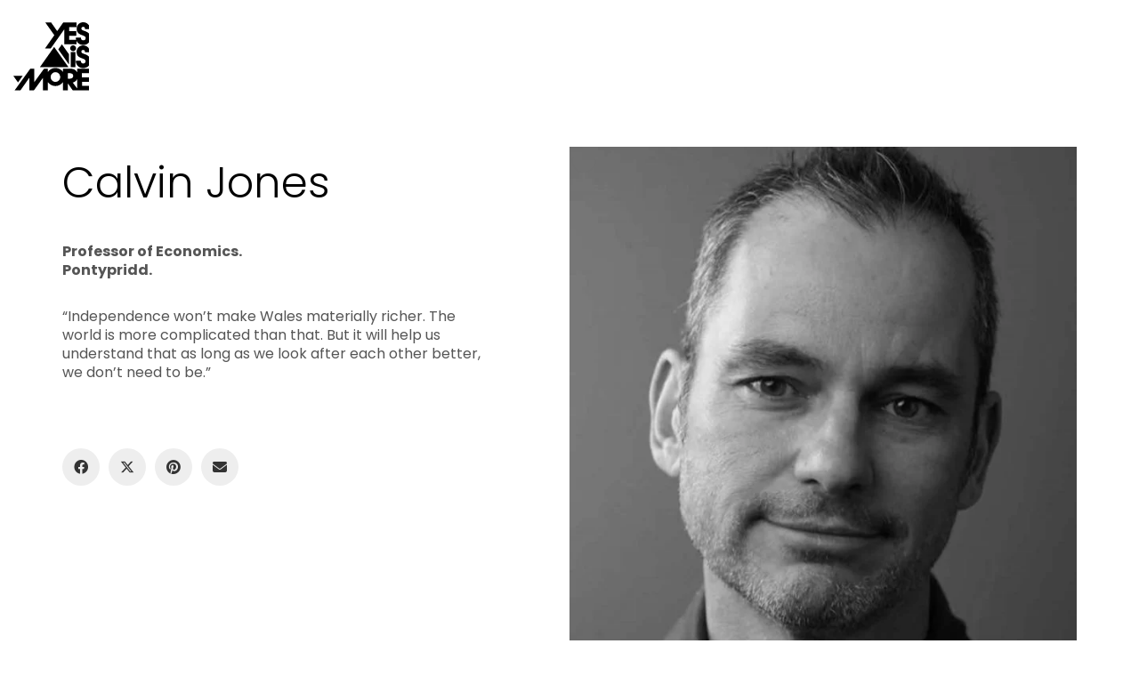

--- FILE ---
content_type: text/css
request_url: https://yesismore.cymru/wp-content/themes/kalium-child/custom-skin.css?ver=7d02e06adf6921dd053bcb523754b7d7
body_size: 4862
content:
body{background: #fff;color: #000}table{color: #555}h1 small,h2 small,h3 small,h4 small,h5 small,h6 small{color: #555}a{color: #6eff00}a:focus,a:hover{color: #58cc00}:focus{color: #6eff00}.wrapper{background: #fff}.wrapper a:hover{color: #6eff00}.wrapper a:after{background: #6eff00}.site-footer a:hover{color: #6eff00}.product-filter ul li a:hover{color: #6eff00}.message-form .loading-bar{background: #8bff33}.message-form .loading-bar span{background: #58cc00}.skin--brand-primary{color: #6eff00}.btn.btn-primary{background: #6eff00}.btn.btn-primary:hover{background: #58cc00}.btn.btn-secondary{background: #555}.btn.btn-secondary:hover{background: #3b3b3b}.site-footer .footer-bottom a{color: #555}.site-footer .footer-bottom a:hover{color: #6eff00}.site-footer .footer-bottom a:after{color: #6eff00}p{color: #555}.section-title p{color: #555}.section-title h1,.section-title h2,.section-title h3,.section-title h4,.section-title h5,.section-title h6{color: #000}.section-title h1 small,.section-title h2 small,.section-title h3 small,.section-title h4 small,.section-title h5 small,.section-title h6 small{color: #555 !important}.blog-posts .isotope-item .box-holder .post-info{border-color: #ededed}.blog-posts .box-holder .post-format .quote-holder{background: #fafafa}.blog-posts .box-holder .post-format .quote-holder blockquote{color: #555}.blog-posts .box-holder .post-format .post-type{background: #fff}.blog-posts .box-holder .post-format .post-type i{color: #000}.blog-posts .box-holder .post-format .hover-state i{color: #fff}.blog-posts .box-holder .post-info h2 a{color: #000}.blog-posts .box-holder .post-info .details .category{color: #555}.blog-posts .box-holder .post-info .details .date{color: #555}.widget.widget_tag_cloud a{color: #000;background: #fafafa}.widget.widget_tag_cloud a:hover{background: #ededed}.wpb_wrapper .wpb_text_column blockquote{border-left-color: #6eff00}.post-formatting ul li,.post-formatting ol li{color: #555}.post-formatting blockquote{border-left-color: #6eff00}.post-formatting blockquote p{color: #555}.post-formatting .wp-caption .wp-caption-text{background: #fafafa}.labeled-textarea-row textarea{background-image: linear-gradient(#fafafa 1px, transparent 1px)}.labeled-textarea-row textarea:focus{color: #333}.cd-google-map .cd-zoom-in,.cd-google-map .cd-zoom-out{background-color: #6eff00}.cd-google-map .cd-zoom-in:hover,.cd-google-map .cd-zoom-out:hover{background-color: #6af500}.single-blog-holder .blog-head-holder{background: #fafafa}.single-blog-holder .blog-head-holder .quote-holder{background: #fafafa}.single-blog-holder .blog-head-holder .quote-holder:before{color: #555}.single-blog-holder .blog-head-holder .quote-holder blockquote{color: #555}.single-blog-holder .tags-holder a{color: #000;background: #fafafa}.single-blog-holder .tags-holder a:hover{background: #ededed}.single-blog-holder pre{background: #fafafa;border-color: #ededed;color: #000}.single-blog-holder .blog-author-holder .author-name:hover{color: #6eff00}.single-blog-holder .blog-author-holder .author-name:hover em{color: #555}.single-blog-holder .blog-author-holder .author-name em{color: #555}.single-blog-holder .blog-author-holder .author-link{color: #000}.single-blog-holder .post-controls span{color: #555}.single-blog-holder .comments-holder{background: #fafafa}.single-blog-holder .comments-holder:before{border-top-color: #fff}.single-blog-holder .comments-holder .comment-holder + .comment-respond{background: #fff}.single-blog-holder .comments-holder .comment-holder .commenter-image .comment-connector{border-color: #ededed}.single-blog-holder .comments-holder .comment-holder .commenter-details .comment-text p{color: #555}.single-blog-holder .comments-holder .comment-holder .commenter-details .date{color: #555}.single-blog-holder .details .category{color: #555}.single-blog-holder .details .category a{color: #555}.single-blog-holder .details .date{color: #555}.single-blog-holder .details .date a{color: #555}.single-blog-holder .details .tags-list{color: #555}.single-blog-holder .details .tags-list a{color: #555}.single-blog-holder .post-controls .next-post:hover i,.single-blog-holder .post-controls .prev-post:hover i{color: #6eff00}.single-blog-holder .post-controls .next-post:hover strong,.single-blog-holder .post-controls .prev-post:hover strong{color: #6eff00}.single-blog-holder .post-controls .next-post strong,.single-blog-holder .post-controls .prev-post strong{color: #000}.single-blog-holder .post-controls .next-post i,.single-blog-holder .post-controls .prev-post i{color: #000}::selection{background: #6eff00;color: #fff}::-moz-selection{background: #6eff00;color: #fff}hr{border-color: #ededed}footer.site-footer{background-color: #fafafa !important}footer.site-footer .footer-widgets .section h1,footer.site-footer .footer-widgets .section h2,footer.site-footer .footer-widgets .section h3{color: #000}.wpb_wrapper .wpb_tabs.tabs-style-minimal .ui-tabs .wpb_tabs_nav li a{color: #555}.wpb_wrapper .wpb_tabs.tabs-style-minimal .ui-tabs .wpb_tabs_nav li a:hover{color: #3b3b3b}.wpb_wrapper .wpb_tabs.tabs-style-minimal .ui-tabs .wpb_tabs_nav li.ui-tabs-active a{color: #6eff00;border-bottom-color: #6eff00}.wpb_wrapper .wpb_tabs.tabs-style-default .ui-tabs .wpb_tab{background: #fafafa}.wpb_wrapper .wpb_tabs.tabs-style-default .ui-tabs .wpb_tabs_nav li{border-bottom-color: #fff !important;background: #fafafa}.wpb_wrapper .wpb_tabs.tabs-style-default .ui-tabs .wpb_tabs_nav li a{color: #555}.wpb_wrapper .wpb_tabs.tabs-style-default .ui-tabs .wpb_tabs_nav li a:hover{color: #3b3b3b}.wpb_wrapper .wpb_tabs.tabs-style-default .ui-tabs .wpb_tabs_nav li.ui-tabs-active a{color: #000}.wpb_wrapper .wpb_accordion .wpb_accordion_section{background: #fafafa}.wpb_wrapper .wpb_accordion .wpb_accordion_section .wpb_accordion_header a{color: #000}.top-menu-container{background: #000}.top-menu-container .widget .widgettitle{color: #fff}.top-menu-container .widget a{color: #555 !important}.top-menu-container .widget a:after{background-color: #555 !important}.top-menu-container .top-menu ul.menu > li ul{background: #fff}.top-menu-container .top-menu ul.menu > li ul li a{color: #000 !important}.top-menu-container .top-menu ul.menu > li ul li a:after{background: #000}.top-menu-container .top-menu ul:after{border-right-color: #fff !important}.top-menu-container .top-menu ul li a{color: #fff !important}.top-menu-container .top-menu ul li a:hover{color: #6eff00 !important}.product-filter ul li a{color: #555}.single-portfolio-holder .social .likes{background: #fafafa}.single-portfolio-holder .social .likes .like-btn{color: #555}.single-portfolio-holder .social .likes .fa-heart{color: #6eff00}.single-portfolio-holder .social .share-social .social-links a{color: #555}.single-portfolio-holder .portfolio-big-navigation a{color: #000}.single-portfolio-holder .portfolio-big-navigation a:hover{color: #0d0d0d}.slick-slider .slick-prev:hover,.slick-slider .slick-next:hover{color: #6eff00}.dash{background: #fafafa}.alert.alert-default{background-color: #6eff00}.hover-state{background: #6eff00}.portfolio-holder .thumb .hover-state .likes a i{color: #6eff00}.portfolio-holder .thumb .hover-state .likes a .counter{color: #6eff00}.single-portfolio-holder .details .services ul li{color: #555}.single-portfolio-holder.portfolio-type-3 .gallery-slider .slick-prev:hover,.single-portfolio-holder.portfolio-type-3 .gallery-slider .slick-next:hover{color: #6eff00}.single-portfolio-holder .gallery.gallery-type-description .row .lgrad{background-image: /* Sorry, can not do JavaScript evaluation in PHP... :( */}.single-portfolio-holder.portfolio-type-5 .portfolio-slider-nav a:hover span{background-color: rgba(110,255,0,0.5)}.single-portfolio-holder.portfolio-type-5 .portfolio-slider-nav a.current span{background: #6eff00}.single-portfolio-holder.portfolio-type-5 .portfolio-description-container{background: #fff}.single-portfolio-holder.portfolio-type-5 .portfolio-description-container.is-collapsed .portfolio-description-showinfo{background: #fff}.single-portfolio-holder.portfolio-type-5 .portfolio-description-container .portfolio-description-showinfo .expand-project-info svg{fill: #000}.single-portfolio-holder.portfolio-type-5 .portfolio-description-container .portfolio-description-fullinfo{background: #fff}.single-portfolio-holder.portfolio-type-5 .portfolio-description-container .portfolio-description-fullinfo .lgrad{background-image: /* Sorry, can not do JavaScript evaluation in PHP... :( */}.single-portfolio-holder.portfolio-type-5 .portfolio-description-container .portfolio-description-fullinfo .collapse-project-info svg{fill: #000}.single-portfolio-holder.portfolio-type-5 .portfolio-description-container .portfolio-description-fullinfo .project-show-more-link{color: #555}.single-portfolio-holder.portfolio-type-5 .portfolio-description-container .portfolio-description-fullinfo .project-show-more-link .for-more{color: #6eff00}.search-results-holder .result-box h3 a{color: #6eff00}.search-results-holder .result-box + .result-box{border-top-color: #ededed}.team-holder .new-member-join{background: #fafafa}.team-holder .new-member-join .join-us .your-image{color: #555}.team-holder .new-member-join .join-us .details h2{color: #000}.team-holder .new-member-join .join-us .details .text a{color: #6eff00}.team-holder .new-member-join .join-us .details .text a:after{background-color: #6eff00}.logos-holder .c-logo{border-color: #ededed}.logos-holder .c-logo .hover-state{background: #6eff00}.error-holder{background: #fff}.error-holder .box{background: #6eff00}.error-holder .box .error-type{color: #fff}.error-holder .error-text{color: #6eff00}.portfolio-holder .dribbble-container .dribbble_shot:hover .dribbble-title{background-color: #6eff00}.bg-main-color{background: #6eff00}.coming-soon-container .message-container{color: #fff}.coming-soon-container p{color: #fff}.coming-soon-container .social-networks-env a i{color: #6eff00}.blog-sidebar .widget a{color: #000}.blog-sidebar .widget li{color: #555}.blog-sidebar .widget.widget_recent_comments li + li{border-top-color: #fafafa}.blog-sidebar .widget.widget_search .search-bar .form-control{background: #fafafa !important;color: #555 !important}.blog-sidebar .widget.widget_search .search-bar .form-control::-webkit-input-placeholder{color: #555}.blog-sidebar .widget.widget_search .search-bar .form-control:-moz-placeholder{color: #555}.blog-sidebar .widget.widget_search .search-bar .form-control::-moz-placeholder{color: #555}.blog-sidebar .widget.widget_search .search-bar .form-control:-ms-input-placeholder{color: #555}.blog-sidebar .widget.widget_search .search-bar input.go-button{color: #000}.image-placeholder{background: #fafafa}.show-more .reveal-button{border-color: #fafafa}.show-more .reveal-button a{color: #6eff00}.show-more.is-finished .reveal-button .finished{color: #6eff00}.pagination-container span.page-numbers,.pagination-container a.page-numbers{color: #000}.pagination-container span.page-numbers:after,.pagination-container a.page-numbers:after{background-color: #6eff00}.pagination-container span.page-numbers:hover,.pagination-container a.page-numbers:hover,.pagination-container span.page-numbers.current,.pagination-container a.page-numbers.current{color: #6eff00}.fluidbox-overlay{background-color: #fff;opacity: 0.6 !important}.comparison-image-slider .cd-handle{background-color: #6eff00 !important}.comparison-image-slider .cd-handle:hover{background-color: #63e600 !important}.about-me-box{background: #fafafa !important}.sidebar-menu-wrapper{background: #fff}.sidebar-menu-wrapper.menu-type-sidebar-menu .sidebar-menu-container .sidebar-main-menu div.menu > ul > li > a{color: #000}.sidebar-menu-wrapper.menu-type-sidebar-menu .sidebar-menu-container .sidebar-main-menu ul.menu > li > a{color: #000}.sidebar-menu-wrapper.menu-type-sidebar-menu .sidebar-menu-container .sidebar-main-menu ul.menu > li > a:hover{color: #6eff00}.sidebar-menu-wrapper.menu-type-sidebar-menu .sidebar-menu-container .sidebar-main-menu ul.menu > li > a:after{background-color: #000}.sidebar-menu-wrapper.menu-type-sidebar-menu .sidebar-menu-container .sidebar-main-menu ul.menu ul > li:hover > a{color: #6eff00}.sidebar-menu-wrapper.menu-type-sidebar-menu .sidebar-menu-container .sidebar-main-menu ul.menu ul > li > a{color: #555}.sidebar-menu-wrapper.menu-type-sidebar-menu .sidebar-menu-container .sidebar-main-menu ul.menu ul > li > a:hover{color: #6eff00}.maintenance-mode .wrapper,.coming-soon-mode .wrapper{background: #6eff00}.header-logo.logo-text{color: #6eff00}.main-header.menu-type-standard-menu .standard-menu-container.menu-skin-main ul.menu ul li a,.main-header.menu-type-standard-menu .standard-menu-container.menu-skin-main div.menu > ul ul li a{color: #fff}.portfolio-holder .item-box .photo .on-hover{background-color: #6eff00}.loading-spinner-1{background-color: #000}.top-menu-container .close-top-menu{color: #fff}.single-portfolio-holder.portfolio-type-5 .portfolio-navigation a:hover{color: #fff}.single-portfolio-holder.portfolio-type-5 .portfolio-navigation a:hover i{color: #fff}.menu-bar.menu-skin-main .ham{background-color: #6eff00}.menu-bar.menu-skin-main .ham:before,.menu-bar.menu-skin-main .ham:after{background-color: #6eff00}.portfolio-holder .item-box .info p a:hover{color: #6eff00}.mobile-menu-wrapper .mobile-menu-container ul.menu li a:hover{color: #6eff00}.mobile-menu-wrapper .mobile-menu-container ul.menu li.current-menu-item > a,.mobile-menu-wrapper .mobile-menu-container div.menu > ul li.current-menu-item > a,.mobile-menu-wrapper .mobile-menu-container ul.menu li.current_page_item > a,.mobile-menu-wrapper .mobile-menu-container div.menu > ul li.current_page_item > a,.mobile-menu-wrapper .mobile-menu-container ul.menu li.current-menu-ancestor > a,.mobile-menu-wrapper .mobile-menu-container div.menu > ul li.current-menu-ancestor > a,.mobile-menu-wrapper .mobile-menu-container ul.menu li.current_page_ancestor > a,.mobile-menu-wrapper .mobile-menu-container div.menu > ul li.current_page_ancestor > a{color: #6eff00}.single-portfolio-holder .social-links-rounded .social-share-icon.like-btn.is-liked{background-color: #6eff00}.maintenance-mode .wrapper a,.coming-soon-mode .wrapper a{color: #fff}.maintenance-mode .wrapper a:after,.coming-soon-mode .wrapper a:after{background-color: #fff}.mobile-menu-wrapper .mobile-menu-container .search-form label{color: #555}.mobile-menu-wrapper .mobile-menu-container .search-form input:focus + label{color: #000}.vjs-default-skin .vjs-play-progress{background-color: #6eff00}.vjs-default-skin .vjs-volume-level{background: #6eff00}.portfolio-holder .item-box .info h3 a{color: #555}.blog-sidebar .widget a{color: #000}.blog-sidebar .widget a:after{background: #000}.blog-sidebar .widget .product_list_widget li .product-details .product-meta{color: #888}.blog-sidebar .widget .product_list_widget li .product-details .product-meta .proruct-rating em{color: #888}.blog-sidebar .widget .product_list_widget li .product-details .product-name{color: #000}.dropdown-menu > li > a{color: #000}.dropdown{color: #000}.dropdown .btn:hover,.dropdown .btn:focus,.dropdown .btn.focus{color: #000}.dropdown .dropdown-menu{color: #000;background: #ededed}.dropdown .dropdown-menu li{border-top-color: #d9d9d9}.dropdown.open .btn{background: #ededed}.widget.widget_product_search .search-bar input[name="s"],.widget.widget_search .search-bar input[name="s"]{background: #ededed;color: #555}.widget.widget_product_search .search-bar input[name="s"]::-webkit-input-placeholder,.widget.widget_search .search-bar input[name="s"]::-webkit-input-placeholder{color: #555}.widget.widget_product_search .search-bar input[name="s"]:-moz-placeholder,.widget.widget_search .search-bar input[name="s"]:-moz-placeholder{color: #555}.widget.widget_product_search .search-bar input[name="s"]::-moz-placeholder,.widget.widget_search .search-bar input[name="s"]::-moz-placeholder{color: #555}.widget.widget_product_search .search-bar input[name="s"]:-ms-input-placeholder,.widget.widget_search .search-bar input[name="s"]:-ms-input-placeholder{color: #555}.widget.widget_product_search .search-bar input[type=submit],.widget.widget_search .search-bar input[type=submit]{color: #000}.widget.widget_shopping_cart .widget_shopping_cart_content > .total strong{color: #000}.widget.widget_shopping_cart .widget_shopping_cart_content .product_list_widget{border-bottom-color: #ededed}.widget.widget_price_filter .price_slider_wrapper .price_slider{background: #ededed}.widget.widget_price_filter .price_slider_wrapper .price_slider .ui-slider-range,.widget.widget_price_filter .price_slider_wrapper .price_slider .ui-slider-handle{background: #000}.widget.widget_price_filter .price_slider_wrapper .price_slider_amount .price_label{color: #888}.woocommerce{background: #fff}.woocommerce .onsale{background: #6eff00;color: #fff}.woocommerce .product .item-info h3 a{color: #fff}.woocommerce .product .item-info .price ins,.woocommerce .product .item-info .price > .amount{color: #6eff00}.woocommerce .product .item-info .price del{color: #555}.woocommerce .product .item-info .product-loop-add-to-cart-container a{color: #555}.woocommerce .product .item-info .product-loop-add-to-cart-container a:after{background-color: #555}.woocommerce .product .item-info .product-loop-add-to-cart-container a:hover{color: #6eff00}.woocommerce .product .item-info .product-loop-add-to-cart-container a:hover:after{background-color: #6eff00}.woocommerce .product.catalog-layout-default .item-info h3 a{color: #000}.woocommerce .product.catalog-layout-default .item-info .product-loop-add-to-cart-container a{color: #555}.woocommerce .product.catalog-layout-default .item-info .product-loop-add-to-cart-container a:after{background-color: #555}.woocommerce .product.catalog-layout-default .item-info .product-loop-add-to-cart-container a:hover{color: #6eff00}.woocommerce .product.catalog-layout-default .item-info .product-loop-add-to-cart-container a:hover:after{background-color: #6eff00}.woocommerce .product.catalog-layout-full-bg .product-internal-info,.woocommerce .product.catalog-layout-full-transparent-bg .product-internal-info{background: rgba(110,255,0,0.9)}.woocommerce .product.catalog-layout-full-bg .item-info h3 a,.woocommerce .product.catalog-layout-full-transparent-bg .item-info h3 a{color: #fff}.woocommerce .product.catalog-layout-full-bg .item-info .product-loop-add-to-cart-container .add-to-cart-link:before,.woocommerce .product.catalog-layout-full-transparent-bg .item-info .product-loop-add-to-cart-container .add-to-cart-link:before,.woocommerce .product.catalog-layout-full-bg .item-info .product-loop-add-to-cart-container .add-to-cart-link:after,.woocommerce .product.catalog-layout-full-transparent-bg .item-info .product-loop-add-to-cart-container .add-to-cart-link:after{color: #fff !important}.woocommerce .product.catalog-layout-full-bg .item-info .product-loop-add-to-cart-container .tooltip .tooltip-arrow,.woocommerce .product.catalog-layout-full-transparent-bg .item-info .product-loop-add-to-cart-container .tooltip .tooltip-arrow{border-left-color: #fff}.woocommerce .product.catalog-layout-full-bg .item-info .product-loop-add-to-cart-container .tooltip .tooltip-inner,.woocommerce .product.catalog-layout-full-transparent-bg .item-info .product-loop-add-to-cart-container .tooltip .tooltip-inner{color: #6eff00;background: #fff}.woocommerce .product.catalog-layout-full-bg .item-info .product-bottom-details .price,.woocommerce .product.catalog-layout-full-transparent-bg .item-info .product-bottom-details .price{color: #fff}.woocommerce .product.catalog-layout-full-bg .item-info .product-bottom-details .price del,.woocommerce .product.catalog-layout-full-transparent-bg .item-info .product-bottom-details .price del{color: rgba(255,255,255,0.8)}.woocommerce .product.catalog-layout-full-bg .item-info .product-bottom-details .price del .amount,.woocommerce .product.catalog-layout-full-transparent-bg .item-info .product-bottom-details .price del .amount{color: rgba(255,255,255,0.8)}.woocommerce .product.catalog-layout-full-bg .item-info .product-bottom-details .price ins .amount,.woocommerce .product.catalog-layout-full-transparent-bg .item-info .product-bottom-details .price ins .amount{border-bottom-color: #fff}.woocommerce .product.catalog-layout-full-bg .item-info .product-bottom-details .price .amount,.woocommerce .product.catalog-layout-full-transparent-bg .item-info .product-bottom-details .price .amount{color: #fff}.woocommerce .product.catalog-layout-full-bg .item-info .product-terms,.woocommerce .product.catalog-layout-full-transparent-bg .item-info .product-terms{color: #fff !important}.woocommerce .product.catalog-layout-full-bg .item-info .product-terms a,.woocommerce .product.catalog-layout-full-transparent-bg .item-info .product-terms a{color: #fff !important}.woocommerce .product.catalog-layout-full-bg .item-info .product-terms a:after,.woocommerce .product.catalog-layout-full-transparent-bg .item-info .product-terms a:after,.woocommerce .product.catalog-layout-full-bg .item-info .product-terms a:before,.woocommerce .product.catalog-layout-full-transparent-bg .item-info .product-terms a:before{background: #fff}.woocommerce .product.catalog-layout-transparent-bg .item-info h3 a{color: #000}.woocommerce .product.catalog-layout-transparent-bg .item-info .product-terms{color: #000 !important}.woocommerce .product.catalog-layout-transparent-bg .item-info .product-terms a{color: #000 !important}.woocommerce .product.catalog-layout-transparent-bg .item-info .product-terms a:after,.woocommerce .product.catalog-layout-transparent-bg .item-info .product-terms a:before{background: #000}.woocommerce .product.catalog-layout-transparent-bg .item-info .product-bottom-details .product-loop-add-to-cart-container .add-to-cart-link:after,.woocommerce .product.catalog-layout-transparent-bg .item-info .product-bottom-details .product-loop-add-to-cart-container .add-to-cart-link:before{color: #000}.woocommerce .product.catalog-layout-transparent-bg .item-info .product-bottom-details .product-loop-add-to-cart-container a{color: #555}.woocommerce .product.catalog-layout-transparent-bg .item-info .product-bottom-details .product-loop-add-to-cart-container a:after{background-color: #555}.woocommerce .product.catalog-layout-transparent-bg .item-info .product-bottom-details .product-loop-add-to-cart-container a:hover{color: #6eff00}.woocommerce .product.catalog-layout-transparent-bg .item-info .product-bottom-details .product-loop-add-to-cart-container a:hover:after{background-color: #6eff00}.woocommerce .product.catalog-layout-transparent-bg .item-info .product-bottom-details .product-loop-add-to-cart-container .tooltip-inner{background-color: #6eff00;color: #fff}.woocommerce .product.catalog-layout-transparent-bg .item-info .product-bottom-details .product-loop-add-to-cart-container .tooltip-arrow{border-left-color: #6eff00}.woocommerce .product.catalog-layout-transparent-bg .item-info .product-bottom-details .price{color: #000}.woocommerce .product.catalog-layout-transparent-bg .item-info .product-bottom-details .price .amount{color: #000}.woocommerce .product.catalog-layout-transparent-bg .item-info .product-bottom-details .price ins .amount{border-bottom-color: #000}.woocommerce .product.catalog-layout-transparent-bg .item-info .product-bottom-details .price del{color: rgba(0,0,0,0.65)}.woocommerce .product.catalog-layout-transparent-bg .item-info .product-bottom-details .price del .amount{color: rgba(0,0,0,0.65)}.woocommerce .product.catalog-layout-distanced-centered .item-info h3 a{color: #000}.woocommerce .product.catalog-layout-distanced-centered .item-info .price .amount,.woocommerce .product.catalog-layout-distanced-centered .item-info .price ins,.woocommerce .product.catalog-layout-distanced-centered .item-info .price ins span{color: #626262}.woocommerce .product.catalog-layout-distanced-centered .item-info .price del{color: rgba(85,85,85,0.65)}.woocommerce .product.catalog-layout-distanced-centered .item-info .price del .amount{color: rgba(85,85,85,0.65)}.woocommerce .product.catalog-layout-distanced-centered .item-info .product-loop-add-to-cart-container .add_to_cart_button{color: #888}.woocommerce .product.catalog-layout-distanced-centered .item-info .product-loop-add-to-cart-container .add_to_cart_button.nh{color: #6eff00}.woocommerce .product.catalog-layout-distanced-centered .item-info .product-loop-add-to-cart-container .add_to_cart_button:hover{color: #030303}.woocommerce .product.catalog-layout-distanced-centered .product-internal-info{background: rgba(255,255,255,0.9)}.woocommerce .dropdown .dropdown-menu li a{color: #555}.woocommerce .dropdown .dropdown-menu .active a,.woocommerce .dropdown .dropdown-menu li a:hover{color: #6eff00 !important}.woocommerce #review_form_wrapper .form-submit input#submit{background-color: #6eff00}.woocommerce .star-rating .star-rating-icons .circle i{background-color: #6eff00}.woocommerce .product .item-info{color: #6eff00}.woocommerce .shop_table .cart_item .product-subtotal span{color: #6eff00}.woocommerce .shop_table .cart-collaterals .cart-buttons-update-checkout .checkout-button{background-color: #6eff00}.woocommerce .checkout-info-box .woocommerce-info{border-top: 3px solid #6eff00 !important}.woocommerce .checkout-info-box .woocommerce-info a{color: #6eff00}.woocommerce-error,.woocommerce-info,.woocommerce-notice,.woocommerce-message{color: #fff}.woocommerce-error li,.woocommerce-info li,.woocommerce-notice li,.woocommerce-message li{color: #fff}.replaced-checkboxes:checked + label:before,.replaced-radio-buttons:checked + label:before{background-color: #6eff00}.woocommerce .blockOverlay{background: rgba(255,255,255,0.8) !important}.woocommerce .blockOverlay:after{background-color: #6eff00}.woocommerce .order-info mark{background-color: #6eff00}.woocommerce .shop-categories .product-category-col > .product-category a:hover h3,.woocommerce .shop_table .cart_item .product-remove a:hover i{color: #6eff00}.woocommerce-notice,.woocommerce-message{background-color: #6eff00;color: #fff}.btn-primary,.checkout-button{background-color: #6eff00 !important;color: #fff !important}.btn-primary:hover,.checkout-button:hover{background-color: #61e000 !important;color: #fff !important}.menu-cart-icon-container.menu-skin-dark .cart-icon-link{color: #555}.menu-cart-icon-container.menu-skin-dark .cart-icon-link:hover{color: #484848}.menu-cart-icon-container.menu-skin-dark .cart-icon-link .items-count{background-color: #6eff00 !important}.menu-cart-icon-container.menu-skin-light .cart-icon-link{color: #fff}.menu-cart-icon-container.menu-skin-light .cart-icon-link .items-count{background-color: #6eff00 !important;color: #fff !important}.menu-cart-icon-container .lab-wc-mini-cart-contents .cart-items .cart-item .product-details h3 a:hover{color: #6eff00}.woocommerce ul.digital-downloads li a:hover{color: #6eff00}.woocommerce .single-product .kalium-woocommerce-product-gallery .main-product-images:hover .product-gallery-lightbox-trigger,.woocommerce.single-product .single-product-images .kalium-woocommerce-product-gallery .main-product-images .nextprev-arrow i{color: #000}.wpb_wrapper .lab-vc-products-carousel .products .nextprev-arrow i{color: #6eff00}.main-header.menu-type-standard-menu .standard-menu-container ul.menu ul li.menu-item-has-children > a:before,.main-header.menu-type-standard-menu .standard-menu-container div.menu > ul ul li.menu-item-has-children > a:before{border-color: transparent transparent transparent #fff}.main-header.menu-type-full-bg-menu .full-screen-menu{background-color: #6eff00}.main-header.menu-type-full-bg-menu .full-screen-menu.translucent-background{background-color: rgba(110,255,0,0.9)}.single-portfolio-holder .portfolio-navigation a:hover i{color: #6eff00}.wpb_wrapper .lab-blog-posts .blog-post-entry .blog-post-image a .hover-display{background-color: rgba(110,255,0,0.8)}.wpb_wrapper .lab-blog-posts .blog-post-entry .blog-post-image a .hover-display.no-opacity{background-color: #6eff00}.main-header.menu-type-full-bg-menu .full-screen-menu .full-menu-footer .social-networks li a i{color: #6eff00}.wrapper a:after,footer.site-footer a:after{background-color: #6eff00}.main-header.menu-type-standard-menu .standard-menu-container div.menu > ul ul li.menu-item-has-children:before,.main-header.menu-type-standard-menu .standard-menu-container ul.menu ul li.menu-item-has-children:before{border-color: transparent transparent transparent #ededed}.main-header.menu-type-standard-menu .standard-menu-container.menu-skin-main ul.menu ul li a,.main-header.menu-type-standard-menu .standard-menu-container.menu-skin-main div.menu > ul ul li a{color: #fff}.main-header.menu-type-standard-menu .standard-menu-container.menu-skin-main ul.menu ul li a:after,.main-header.menu-type-standard-menu .standard-menu-container.menu-skin-main div.menu > ul ul li a:after{background-color: #fff}.main-header.menu-type-standard-menu .standard-menu-container.menu-skin-main div.menu > ul > li > a:after,.main-header.menu-type-standard-menu .standard-menu-container.menu-skin-main ul.menu > li > a:after{background-color: #6eff00}.go-to-top{color: #fff;background-color: #000}.go-to-top.visible:hover{background-color: #6eff00}.mobile-menu-wrapper .mobile-menu-container .search-form input,.mobile-menu-wrapper .mobile-menu-container .search-form input:focus + label{color: #6eff00}.portfolio-holder .thumb .hover-state.hover-style-white p{color: #555}body .lg-outer.lg-skin-kalium-default .lg-progress-bar .lg-progress{background-color: #6eff00}.lg-outer .lg-progress-bar .lg-progress{background-color: #6eff00}.lg-outer .lg-thumb-item:hover,.lg-outer .lg-thumb-item.active{border-color: #6eff00 !important}.wpb_wrapper .lab-blog-posts .blog-post-entry .blog-post-content-container .blog-post-title a:hover{color: #6eff00}.single-portfolio-holder .social-links-plain .likes .fa-heart{color: #6eff00}.pagination-container span.page-numbers,.pagination-container a.page-numbers{color: #555}.sidebar-menu-wrapper.menu-type-sidebar-menu .sidebar-menu-container .sidebar-main-menu ul.menu ul > li > a:after,.post-password-form input[type=submit]{background-color: #6eff00}.header-search-input.menu-skin-main .search-icon a svg{fill: #6eff00}.kalium-wpml-language-switcher.menu-skin-main .language-entry{color: #6eff00}.social-networks.colored-bg li a.custom,.social-networks.colored-bg-hover li a.custom:hover,.social-networks.textual.colored li a.custom:after,.social-networks.textual.colored-hover li a.custom:after{background-color: #6eff00}.social-networks.colored-bg li a.custom:hover{background-color: #58cc00}.social-networks.colored li a.custom,.social-networks.colored li a.custom i,.social-networks.colored-hover li a.custom:hover,.social-networks.colored-hover li a.custom:hover i{color: #6eff00}.single-portfolio-holder .gallery.captions-below .caption a{color: #6eff00}.single-portfolio-holder .gallery.captions-below .caption a:after{background-color: #6eff00}.widget.widget_text .textwidget a:hover{color: #6eff00}.widget.widget_text .textwidget a:after{background-color: #6eff00}.button{background-color: #6eff00;color: #fff}.widget a.button{color: #fff}.button:hover{background-color: #63e600}.wrapper .button:hover{color: #fff}.button:active{background: #63e600}.button-secondary{background-color: #fafafa;color: #000}.button-secondary:hover,.button-secondary:active{color: #000}a.button-secondary:hover,a.button-secondary:active{color: #000}.button-secondary:hover{background: #f2f2f2}.wrapper .button-secondary:hover{color: #000}.button-secondary:active{background: #ededed}.labeled-input-row label,.labeled-textarea-row label{border-bottom-color: #6eff00}.blog-posts .post-item .post-thumbnail blockquote,.single-post .post-image .post-quote blockquote{color: #000}.post-navigation a:hover i,.post-navigation a:hover i,.post-navigation a:hover strong,.post-navigation a:hover strong{color: #6eff00}.main-header.menu-type-standard-menu .standard-menu-container.menu-skin-main div.menu > ul > li > a,.main-header.menu-type-standard-menu .standard-menu-container.menu-skin-main ul.menu > li > a{color: #6eff00}.main-header.menu-type-standard-menu .standard-menu-container.menu-skin-main div.menu > ul ul,.main-header.menu-type-standard-menu .standard-menu-container.menu-skin-main ul.menu ul{background-color: #6eff00}.single-post .post-comments:before{border-top-color: #fff}.pagination--normal .page-numbers.current{color: #6eff00}.woocommerce .woocommerce-cart-form .shop_table .cart_item .product-subtotal span{color: #6eff00}.woocommerce-checkout .checkout-form-option--header .woocommerce-info{border-top-color: #6eff00}.woocommerce-checkout .checkout-form-option--header .woocommerce-info a,.woocommerce-checkout .checkout-form-option--header .woocommerce-info a:hover{color: #6eff00}.woocommerce-checkout .checkout-form-option--header .woocommerce-info a:after{background-color: #6eff00}.woocommerce-account .wc-my-account-tabs .woocommerce-MyAccount-navigation ul li.is-active a{border-right-color: #fff}.woocommerce-message a:hover{color: #555}.woocommerce .woocommerce-Reviews #review_form_wrapper{background-color: #fff}.woocommerce .woocommerce-Reviews .comment-form .comment-form-rating .stars span a:before{color: #999}.woocommerce .woocommerce-Reviews .comment-form .comment-form-rating .stars span a.active ~ a:before{color: #999}.woocommerce .woocommerce-Reviews .comment-form .comment-form-rating .stars span:hover a:before{color: #666}.woocommerce .woocommerce-Reviews .comment-form .comment-form-rating .stars span:hover a:hover ~ a:before{color: #999}.woocommerce .woocommerce-Reviews .comment-form .comment-form-rating .stars.has-rating span a:before{color: #6eff00}.woocommerce .woocommerce-Reviews .comment-form .comment-form-rating .stars.has-rating span a.active ~ a:before{color: #999}.woocommerce .shop-categories .product-category-col > .product-category a:hover .woocommerce-loop-category__title,.woocommerce .shop-categories .product-category-col > .product-category a:hover h3{color: #6eff00}.woocommerce .woocommerce-cart-form .shop_table .cart_item .product-remove a:hover i{color: #6eff00}.blog-posts .post-item .post-thumbnail .post-hover{background-color: rgba(110,255,0,0.9)}.blog-posts .post-item .post-thumbnail .post-hover.post-hover--no-opacity{background-color: #6eff00}.labeled-input-row--label{border-bottom-color: #ededed}.lg-outer .lg .lg-progress-bar .lg-progress{background-color: #6eff00}.site-footer .footer-widgets .widget .widgettitle{color: #000}.labeled-input-row label,.labeled-textarea-row label{color: #000}.labeled-textarea-row textarea{background-image: linear-gradient(#ededed 1px, transparent 1px)}.labeled-input-row input{border-bottom-color: #ededed}.wpb_wrapper .lab-blog-posts .blog-post-entry .blog-post-content-container .blog-post-title a,.blog-posts .post-item .post-details .post-title a{color: #000}.pagination--normal .page-numbers{color: #6eff00}.blog-posts .post-item.template-rounded .post-thumbnail .post-format-icon{color: #555}.widget-area .widget li a,.widget ul ul a:before{color: #000}.woocommerce.single-product .summary .single_variation_wrap .single_variation,.woocommerce.single-product .summary p.price{color: #6eff00}.woocommerce .products .product.catalog-layout-full-bg .product-internal-info{background-color: #6eff00}.woocommerce .shop-categories .product-category a:hover .woocommerce-loop-category__title,.woocommerce .shop-categories .product-category a:hover h3{color: #6eff00}.lab-divider .lab-divider-content{color: #000}.contact-form .button .loading-bar{background-color: #a8ff66}.contact-form .button .loading-bar span{background-color: #4db300}.vc_row .vc_tta-tabs.vc_tta-style-theme-styled-minimal .vc_tta-tabs-list li.vc_active a{color: #6eff00}.woocommerce .woocommerce-grouped-product-list .woocommerce-grouped-product-list-item__price ins .amount,.woocommerce .woocommerce-grouped-product-list .woocommerce-grouped-product-list-item__price > .amount,.woocommerce .summary > .price,.woocommerce .summary .single_variation_wrap .single_variation{color: #6eff00}.woocommerce .products .product .item-info .price ins,.woocommerce .products .product .item-info .price > .amount{color: #6eff00}.pagination-container a.page-numbers.current,.pagination-container a.page-numbers:hover,.pagination-container span.page-numbers.current,.pagination-container span.page-numbers:hover,.woocommerce-pagination a.page-numbers.current,.woocommerce-pagination a.page-numbers:hover,.woocommerce-pagination span.page-numbers.current,.woocommerce-pagination span.page-numbers:hover{color: #6eff00}.woocommerce .products .product .item-info .add_to_cart_button:focus{color: #6eff00}.widget ul ul a:before{background-color: #000}.woocommerce .summary p{color: #555}input[type=text],input[type=number],input[type=email],input[type=password],input[type=url],input[type=tel]{color: #000}.single-post .post .author-info--details .author-name,.single-post .post .post-meta a{color: #6eff00}.single-post .post-comments--list .comment .commenter-details .in-reply-to span{color: #6eff00}.single-post .comment-form > p.comment-form-cookies-consent input[type=checkbox]:before,input[type=checkbox]:before,input[type=radio]:before{background-color: #6eff00}.btn.btn-default{background-color: #6eff00}.pricing-table .plan .plan-head{background-color: #6eff00}.woocommerce .add_to_cart_button:hover{color: #6eff00}.woocommerce .add_to_cart_button:after{background-color: #6eff00}.woocommerce .add_to_cart_button + .added-to-cart{color: #6eff00}.woocommerce .products .product.catalog-layout-full-bg .tooltip-inner{color: #6eff00}.woocommerce .products .product .item-info .add_to_cart_button.loading{color: #6eff00}.woocommerce .summary .single_variation_wrap .single_variation,.woocommerce .summary p.price{color: #6eff00}.blog-posts .post-item .post-thumbnail .post-gallery-images.flickity-enabled .flickity-prev-next-button:hover,.single-post .post-image .post-gallery-images.flickity-enabled .flickity-prev-next-button:hover{color: #6eff00}

--- FILE ---
content_type: image/svg+xml
request_url: https://yesismore.cymru/wp-content/uploads/2019/10/yesismore-1.svg
body_size: 900
content:
<?xml version="1.0" encoding="utf-8"?>
<!-- Generator: Adobe Illustrator 23.1.1, SVG Export Plug-In . SVG Version: 6.00 Build 0)  -->
<svg version="1.1" id="Layer_1" xmlns="http://www.w3.org/2000/svg" xmlns:xlink="http://www.w3.org/1999/xlink" x="0px" y="0px"
	 viewBox="0 0 192 174.8" style="enable-background:new 0 0 192 174.8;" xml:space="preserve">
<path d="M181.9,17.8v-1.2c-0.2-2.2-1.2-4.8-4.8-4.8c-2.5,0-4.3,1.8-4.3,4.2c0,2,0.7,4.1,6,5.7c6.1,1.8,10.4,4.1,13.2,7.3v22.6
	c-3.3,4.2-8.5,6.7-14.8,6.7c-7.5,0-13.7-4-16.7-10.2v8.6h-31.2V18.2L94.8,67.4H80.3L104,33.2L81.2,0.7H96l15.3,22.1l15.3-22.1h2.7
	l0,0h31.2v11.6h-18.9V23h18.1v11.6h-18.1v10.3h17.8c-0.4-1.4-0.7-2.8-0.7-4.3l-0.1-1.3h12.8l0.1,1.1c0.4,3.9,2.6,6.1,5.9,6.1
	c3.5,0,6.2-2.5,6.2-5.6s-1.9-5.1-6.1-6.6l-0.7-0.3c-8.3-3-16.1-5.8-16.1-17.5C160.7,7.1,168,0,177.6,0c6.2,0,11.6,3.3,14.6,8.3v9.4
	h-10.3V17.8z M145.9,115.1h11.9V76.4h-11.9V115.1z M177.4,59.4c-9.6,0-16.9,7.1-16.9,16.5c0,11.7,7.8,14.5,16.1,17.5l0.7,0.3
	c4.2,1.5,6.1,3.5,6.1,6.6s-2.7,5.6-6.2,5.6c-3.3,0-5.5-2.2-5.9-6.1l-0.1-1.1h-12.8l0.1,1.3c0.6,10.2,8.4,17.6,18.6,17.6
	c6.3,0,11.5-2.5,14.8-6.7V88.2c-2.7-3.1-7-5.5-13.2-7.3c-5.3-1.5-6-3.7-6-5.7c0-2.5,1.8-4.2,4.3-4.2c3.6,0,4.6,2.6,4.8,4.8V77H192
	v-9.4C189,62.7,183.6,59.4,177.4,59.4z M151.7,59.2c-4.1,0-7.5,3.3-7.5,7.5c0,4.1,3.3,7.5,7.5,7.5c4.1,0,7.5-3.3,7.5-7.5
	C159.1,62.6,155.8,59.2,151.7,59.2z M67.4,115.1h72.5l-36.3-51.7L67.4,115.1z M161.9,119h30v11.6h-17.7v10.7H192v11.6h-17.7v10.3
	H192v11.6h-26.2h-3.9h-11.1l-12.5-18.1v18.1H126v-21.2c-4.2,6-11.2,10-19.2,10s-15.1-4-19.3-10.2v21.4H75.2v-32.3l-23,32.3H40.7
	v-32.6L17.8,175H3l40.1-56h10v34.7L78,119h9.5v8.6c4.2-6.2,11.3-10.3,19.3-10.3c7.9,0,15,4,19.2,10.1V119h19.4
	c7.3,0,13.4,3.6,16.6,9.2V119H161.9z M119,140.6c0-6.9-5.5-12.6-12.2-12.6c-6.5,0-12.1,5.7-12.1,12.6s5.4,12.4,12.1,12.4
	S119,147.4,119,140.6z M151.9,137.6c0-5.1-4.4-6.9-8.2-6.9h-5.4v14h5.4C148.8,144.6,151.9,142,151.9,137.6z M161.9,169.7v-23.8
	c-1.9,3.8-5.3,7.3-11,8.9L161.9,169.7z M23.6,137.5H0l11.8,16.9L23.6,137.5z M141.2,82.1l-17.9-25.5l-9.2,13.1l27.1,38.7V82.1z"/>
</svg>
